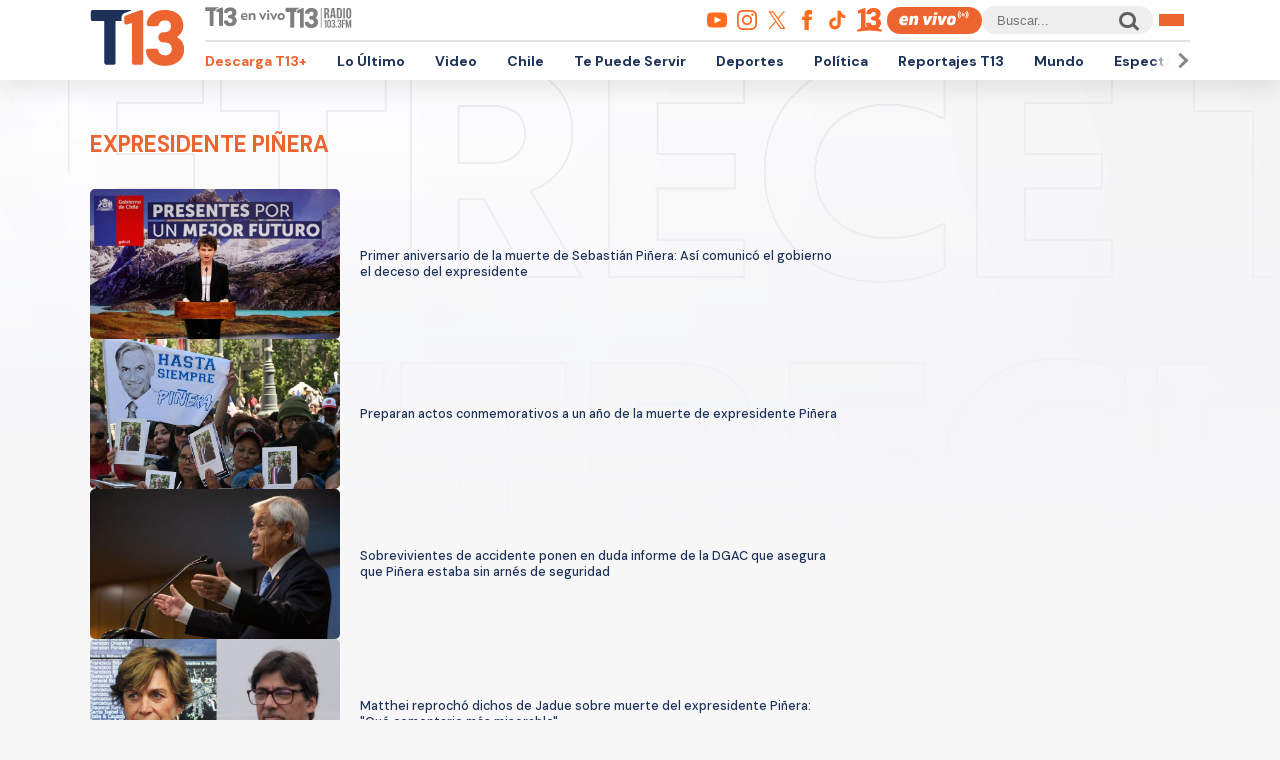

--- FILE ---
content_type: text/html; charset=UTF-8
request_url: https://www.t13.cl/etiqueta/expresidente-pinera
body_size: 77286
content:
<!DOCTYPE html>
<html lang="es" dir="ltr" prefix="content: http://purl.org/rss/1.0/modules/content/  dc: http://purl.org/dc/terms/  foaf: http://xmlns.com/foaf/0.1/  og: http://ogp.me/ns#  rdfs: http://www.w3.org/2000/01/rdf-schema#  schema: http://schema.org/  sioc: http://rdfs.org/sioc/ns#  sioct: http://rdfs.org/sioc/types#  skos: http://www.w3.org/2004/02/skos/core#  xsd: http://www.w3.org/2001/XMLSchema# ">
  <head>
    <meta charset="utf-8" />
<link rel="canonical" href="https://www.t13.cl/etiqueta/expresidente-pinera" />
<meta name="Generator" content="Drupal 9 (https://www.drupal.org)" />
<meta name="MobileOptimized" content="width" />
<meta name="HandheldFriendly" content="true" />
<meta name="viewport" content="width=device-width, initial-scale=1.0" />
<link rel="icon" href="https://s.t13.cl/sites/default/files/t13-2025.ico" type="image/vnd.microsoft.icon" />
<link rel="alternate" type="application/rss+xml" title="expresidente piñera" href="https://www.t13.cl/taxonomy/term/123878/feed" />

    <title>Todo sobre expresidente piñera | T13</title>

    <meta name="keywords" content="">
    <meta name="tags" content="">
    <meta name="author" content="T13">
    <meta name="channel_name" content="website">
    <meta name="page_description" content="Las últimas noticias, reportajes y coberturas de Chile y el mundo en T13.cl. Mantente informado con contenido confiable y actualizado sobre política, economía, tendencias y mucho más.">
    <meta name="page_title" content="Todo sobre expresidente piñera">
    <meta name="twitter:card" content="summary_large_image">
    <meta name="twitter:site" content="@T13">
    <meta name="twitter:creator" content="@T13">
    <meta name="twitter:title" content="Todo sobre expresidente piñera">
    <meta name="twitter:image" content="/themes/custom/t13_v1/images/t13-2025.jpg">
    <meta name="twitter:description" content="Las últimas noticias, reportajes y coberturas de Chile y el mundo en T13.cl. Mantente informado con contenido confiable y actualizado sobre política, economía, tendencias y mucho más.">
    <meta name="twitter:url" content="https://www.t13.cl/etiqueta/expresidente-pinera">
    <meta property="og:title" content="Todo sobre expresidente piñera">
    <meta property="og:type" content="website">
    <meta property="og:description" content="Las últimas noticias, reportajes y coberturas de Chile y el mundo en T13.cl. Mantente informado con contenido confiable y actualizado sobre política, economía, tendencias y mucho más.">
    <meta property="og:image" content="/themes/custom/t13_v1/images/t13-2025.jpg">
    <meta property="og:url" content="https://www.t13.cl/etiqueta/expresidente-pinera">
    <meta property="og:site_name" content="https://www.facebook.com/teletrece">
    <meta property="og:locale" content="es_LA">
    <meta property="fb:page_id" content="203381729743399">
    <meta property="fb:app_id" content="806136536516125" />
    <meta property="article:author" content="https://www.facebook.com/teletrece">
    <meta property="article:publisher" content="https://www.facebook.com/teletrece">

        
    <link rel="preconnect" href="https://sp1cluster.cxense.com">
    <link rel="preconnect" href="https://scomcluster.cxense.com">
    <link rel="preconnect" href="https://api.cxense.com">
    <link rel="preconnect" href="https://tpc.googlesyndication.com">
    <link rel="preconnect" href="https://www.google.com">
    <link rel="preconnect" href="https://googleads.g.doubleclick.net">
    <link rel="dns-prefetch" href="//fonts.googleapis.com">
    <link rel="preconnect" href="https://fonts.gstatic.com" crossorigin="">


    <script src="https://imasdk.googleapis.com/js/sdkloader/gpt_proxy.js"></script>


    <script>var cX=cX||{};cX.callQueue=cX.callQueue||[],cX.callQueue.push(["setSiteId","1132882043386718453"]),cX.callQueue.push(["cint","200"]),cX.callQueue.push(["sendPageViewEvent"]);var googletag=googletag||{};googletag.cmd=googletag.cmd||[],cX.callQueue.push(["invoke",function(){googletag.cmd.push((function(){googletag.pubads().setTargeting("CxSegments",cX.getUserSegmentIds({persistedQueryId:"92297dd7e90be54ad8e9da2466245e45ca8464e8"})),googletag.pubads().collapseEmptyDivs(),googletag.enableServices()}))}]), cX.callQueue.push(["invoke",()=>googletag.pubads().addEventListener("slotRenderEnded",event=>"dfp-x94"===event.slot.getSlotElementId()&&!event.isEmpty&&initializePrestitialMobile())]);const closePrestitial=()=>{try{configNotification._initFCM()}catch(e){}};</script>
    <script>const closeSticky = () => document.querySelector("#footer-sticky").style.display = 'none';</script>
    <script>const initializeSticky = () => document.querySelector("#footer-sticky").style.display = 'block';</script>
    <script>cX.callQueue.push(["invoke", () => googletag.pubads().addEventListener("slotRenderEnded", event => "footer-sticky-content" === event.slot.getSlotElementId() && !event.isEmpty && initializeSticky())])</script>
    <script>const initializePrestitialMobile=()=>{document.getElementById("t13-prestitial-mobile").classList.add("prestitial__wrapper--active"),document.getElementById("t13-prestitial-mobile").style.height =window.innerHeight+'px',document.getElementById("t13-prestitial-mobile-close-btn").addEventListener("click",()=>closePrestitialMobile())};</script>
    <script>const closePrestitialMobile=()=>{const prestitialMobileElement=document.getElementById("t13-prestitial-mobile");prestitialMobileElement.classList.remove("prestitial__wrapper--active"),document.getElementById("t13-prestitial-mobile").removeAttribute("style"),setTimeout(()=>prestitialMobileElement.remove(),2e3)};</script>

    <script type="text/javascript" src="https://www-storage.13.cl/t13/_libs/lazysizes/lazysizes.min.js" defer=""></script>
    <link rel="stylesheet" href="https://www-storage.13.cl/default/recursos/swiper/swiper-bundle.min.css">
    <script src="https://www-storage.13.cl/default/recursos/swiper/swiper-bundle.min.js"></script>
    <style>
      .prestitial__wrapper {
        position: relative;
        display: flex;
        align-items: center;
        justify-items: center;
        width: 100%;
        height: 0;
        text-align: center;
        overflow: hidden;
        transition: height 1.5s cubic-bezier(0, .31, .26, 1.13);
        max-height: 100vh;
        max-height: stretch;
        flex-direction: column;
        z-index: 100;
        background-color: #fff
      }

      .prestitial__wrapper>#dfp-x94 {
        position: initial !important;
        z-index: initial !important;
        width: initial !important;
        height: initial !important;
        top: initial !important;
        left: initial !important;
        margin: auto
      }

      .prestitial__wrapper.prestitial__wrapper--active {
        height: 100vh
      }

      .prestitial__close_button {
        position: sticky;
        color: #fff;
        font-family: Arial;
        background: #fb6900;
        border-radius: 50px;
        left: initial;
        display: flex;
        bottom: 10px;
        cursor: pointer;
        transition: all .5s;
        font-weight: 700;
        text-transform: uppercase;
        align-items: center;
        justify-content: center;
        padding: 9px 15px !important;
        line-height: 12px;
        margin: auto auto 0 auto;
        font-size: 14px;
        min-height: 15px;
        border: none
      }

      .prestitial__close_button::before {
        width: 14px;
        height: 14px;
        background: url([data-uri]) center center no-repeat;
        display: block;
        content: "";
        margin: auto 7px auto 0;
        background-size: cover
      }

      .prestitial__close_button::after {
        content: "Saltar Aviso"
      }

      .prestitial__close_button:hover {
        filter: brightness(1.1)
      }
    </style>
    <style>
      #footer-sticky {background: #333;position: fixed;bottom: 0;left: 0;width: 100%;text-align: center;padding: 5px 0;z-index: 99;display: none}
      #footer-sticky button {position: absolute;right: 10px;top: -25px;background: #333;border: none;color: #fff;font-family: Arial;font-weight: 700;height: 25px;width: 33px;text-align: center;border-radius: 5px 5px 0 0;line-height: 0}
    </style>
    <style>
      #dfp-in-banner {line-height: 0;}
    </style>

    
    
    <script type="application/json" data-drupal-selector="drupal-settings-json">{"path":{"baseUrl":"\/","scriptPath":null,"pathPrefix":"","currentPath":"taxonomy\/term\/123878","currentPathIsAdmin":false,"isFront":false,"currentLanguage":"es"},"pluralDelimiter":"\u0003","suppressDeprecationErrors":true,"ajaxPageState":{"libraries":"ads13\/ads-management,system\/base,views\/views.ajax,views\/views.module","theme":"t13_v1","theme_token":null},"ajaxTrustedUrl":[],"ads13config":{"network_id":"112372207","comscore_c3":"T13","content_id":"t13-term-123878","pageInfo":{"page_type":"taxonomy_term","data":{"page_vocabulary_id":"t13_etiquetas","page_term_id":"123878"}},"content_type":"landing"},"ads13key_value":{"sitio":"t13.cl","seccion":"expresidente-pinera"},"ads13version":"1","ads13debug":true,"views":{"ajax_path":"\/views\/ajax","ajaxViews":{"views_dom_id:37ae9202a33fa8e4acebed34ac962610cbf84b94fc226fb3e17ec38ea2cdf7f4":{"view_name":"taxonomy_term","view_display_id":"page_1","view_args":"123878","view_path":"\/taxonomy\/term\/123878","view_base_path":"taxonomy\/term\/%","view_dom_id":"37ae9202a33fa8e4acebed34ac962610cbf84b94fc226fb3e17ec38ea2cdf7f4","pager_element":0}}},"user":{"uid":0,"permissionsHash":"331898df0ec1a77ffd01a602f41020f16869d7997a88d38cc9b4e0e497c6a988"}}</script>
<script src="/core/assets/vendor/jquery/jquery.min.js?v=3.6.3"></script>
<script src="/core/misc/drupalSettingsLoader.js?v=9.5.3"></script>
<script src="https://imasdk.googleapis.com/js/sdkloader/gpt_proxy.js"></script>
<script src="/modules/custom/ads13/js/ads13.js?v=2.9" async></script>


    
    <link href="https://fonts.googleapis.com/css2?family=DM+Sans:ital,opsz,wght@0,9..40,100..1000;1,9..40,100..1000&display=swap" rel="stylesheet">
    <link rel="stylesheet" href="https://resources.13.cl/default/css/panels.css"/>
    <link rel="stylesheet" type="text/css" href="/themes/custom/t13_v1/css/estilos.css?a44">

    
    <!-- Google tag T13 GA4 -->
    <script async src="https://www.googletagmanager.com/gtag/js?id=G-BP36SEBPT7"></script>
    <script>
      window.dataLayer = window.dataLayer || [];
      function gtag(){dataLayer.push(arguments);}
      gtag('js', new Date());

      gtag('config', 'G-BP36SEBPT7');
    </script>
    
    <!-- Google tag RED13 GA4 -->
    <script async src="https://www.googletagmanager.com/gtag/js?id=G-2GSF5R83MB"></script>
    <script>
      window.dataLayer = window.dataLayer || [];
      function gtag(){dataLayer.push(arguments);}
      gtag('js', new Date());

      gtag('config', 'G-2GSF5R83MB');
    </script>
    
    <!-- Google tag UA-56296159-1 -->
    <script async src="https://www.googletagmanager.com/gtag/js?id=UA-56296159-1"></script>
    <script>
     window.dataLayer = window.dataLayer || [];
     function gtag(){dataLayer.push(arguments);}
    gtag('js', new Date());

    gtag('config', 'UA-56296159-1');
    </script>

        <!-- Begin Chartbeat Tag -->
    <script type='text/javascript'>
      (function() {
      /** CONFIGURATION START **/
      var _sf_async_config = window._sf_async_config = (window._sf_async_config || {});
      _sf_async_config.uid = 55317;
      _sf_async_config.domain = 't13.cl';
      _sf_async_config.useCanonical = true;
      _sf_async_config.useCanonicalDomain = true;
      _sf_async_config.sections = 'Etiquetas';
      _sf_async_config.authors = 'Tele 13';
      /** CONFIGURATION END **/
      function loadChartbeat() {
      var e = document.createElement('script');
      var n = document.getElementsByTagName('script')[0];
      e.type = 'text/javascript';
      e.async = true;
      e.src = '//static.chartbeat.com/js/chartbeat.js';
      n.parentNode.insertBefore(e, n);
      }
      loadChartbeat();
      })();
    </script>
    <!-- End Chartbeat Tag -->
   
  </head>
  <body id="t13-site-root">
    
        
  
    
        <div class="ads13" data-name="ITT" data-is-full-name="0" data-width="800" data-height="600" data-device="desktop" data-iterable="0" data-collapse="1"></div>
  

  
    
        <div class="ads13" data-name="footer" data-is-full-name="0" data-width="970, 728,1" data-height="90,1" data-device="desktop" data-iterable="0" data-collapse="0"></div>
  

<div id="ittmobile">
  <div class="ittmobile-content">
      <div class="ittmobile-cerrar">
          <img class="logo" src="https://www-storage.13.cl/default/logos/logos-13.svg" alt="">
          <div class="cerrar" onclick="javascript:ads13PrestitialTrigger(0);">
              <div>Saltar Aviso</div>
              <img class="icono-cerrar" src="https://www.13.cl/internet/plantillasDFP/images/btn_cerrar_2019.png" alt="">
          </div>
      </div>
      <div class="ittmobile-imagen">
        
  
    
        <div class="ads13" data-name="ITT" data-is-full-name="0" data-width="320" data-height="480" data-device="mobile" data-iterable="0" data-collapse="0"></div>
  
      </div>
  </div>
</div>


<header class="header-principal">
    <div class="menu row">
        <a href="https://www.t13.cl" class="logo"><img src="https://www-storage.13.cl/t13/assets/svg/logo-t13-2025.svg" alt="T13"></a>
        <div class="top">
            <div class="envivo">
                <a href="https://www.t13.cl/en-vivo"><img src="https://www-storage.13.cl/t13/_svg/t13-logos-t13envivo-2025.svg" alt="T13 En Vivo"></a>
                <a href="https://tele13radio.cl/"><img src="https://www-storage.13.cl/t13/_svg/t13-logos-t13radio-2025.svg" alt="T13 Radio"></a>
            </div>
            <div class="social">
                <div class="redes">
                    <a href="https://www.youtube.com/user/t13video"><img src="https://www-storage.13.cl/t13/assets/svg/logos-youtube.svg" alt="Youtube"></a>
                    <a href="https://www.instagram.com/teletrece"><img src="https://www-storage.13.cl/t13/assets/svg/logos-instagram.svg" alt="Instagram"></a>
                    <a href="https://x.com/T13"><img src="https://www-storage.13.cl/t13/assets/svg/logos-twitter.svg?v1" alt="X"></a>
                    <a href="https://www.facebook.com/teletrece"><img src="https://www-storage.13.cl/t13/assets/svg/logos-facebook.svg" alt="Facebook"></a>
                    <a href="https://www.tiktok.com/@teletrece"><img src="https://www-storage.13.cl/t13/assets/svg/logos-tiktok.svg" alt="TikTok"></a>
                    <a href="https://www.13.cl/"><img src="https://www-storage.13.cl/t13/assets/svg/logos-13.svg" alt="Canal 13"></a>

                </div>
                <a href="https://www.t13.cl/en-vivo" class="btn-envivo" rel="noopener" alt="T13 En Vivo"></a>
                <div class="buscador">
                    <label for=""></label>
                    <input type="text" name="" id="" placeholder="Buscar...">
                    <button class="btn-buscador"></button>
                </div>
                <button class="btn-menu">
                    <div></div>
                    <div></div>
                    <div></div>
                </button>
            </div>
        </div>
        <div class="bottom">
            <nav class="swiper swiper-container">
                <div class="swiper-pagination">
                    <div class="swiper-btn swiper-btn-prev btn-anterior swiper-button-disabled" role="button"></div>
                    <div class="swiper-btn swiper-btn-next btn-siguiente" role="button"></div>
                </div>
                
              <ul class="swiper-wrapper">
              <li class="swiper-slide">
        <a href="https://www.t13.cl/t13plus" title="T13+">Descarga T13+</a>
              </li>
          <li class="swiper-slide">
        <a href="/lo-ultimo" data-drupal-link-system-path="lo-ultimo">Lo Último</a>
              </li>
          <li class="swiper-slide">
        <a href="https://www.t13.cl/podcast">Video</a>
              </li>
          <li class="swiper-slide">
        <a href="/nacional" data-drupal-link-system-path="node/582124">Chile</a>
              </li>
          <li class="swiper-slide">
        <a href="/te-puede-servir" title="Te Puede Servir: servicios y bonos" data-drupal-link-system-path="node/582174">Te Puede Servir</a>
              </li>
          <li class="swiper-slide">
        <a href="https://www.t13.cl/deportes13">Deportes</a>
              </li>
          <li class="swiper-slide">
        <a href="/politica" data-drupal-link-system-path="node/582173">Política</a>
              </li>
          <li class="swiper-slide">
        <a href="/reportajest13">Reportajes T13</a>
              </li>
          <li class="swiper-slide">
        <a href="/mundo" data-drupal-link-system-path="node/582176">Mundo</a>
              </li>
          <li class="swiper-slide">
        <a href="/espectaculos" data-drupal-link-system-path="node/582183">Espectáculos</a>
              </li>
          <li class="swiper-slide">
        <a href="/emprendedores" data-drupal-link-system-path="node/728557">Emprendedores</a>
              </li>
          <li class="swiper-slide">
        <a href="/negocios" data-drupal-link-system-path="node/728555">Negocios</a>
              </li>
          <li class="swiper-slide">
        <a href="/tendencias" data-drupal-link-system-path="node/582175">Tendencias</a>
              </li>
          <li class="swiper-slide">
        <a href="https://www.t13.cl/brandedcontent">T13 Branded Content</a>
              </li>
        </ul>
  


                <span class="swiper-notification" aria-live="assertive" aria-atomic="true"></span>
                <span class="swiper-notification" aria-live="assertive" aria-atomic="true"></span>
            </nav>
        </div>
    </div>
    <div class="menu-full">
        <div class="btn-cerrar">x</div>
        <div class="top">
            <div class="row">
                <div class="seccion">
                    <div class="secciones">
                        <div class="titulo">Secciones</div>
                        
        <ul>
                <a href="/lo-ultimo" data-drupal-link-system-path="lo-ultimo">Lo Último</a>
                          <a href="/nacional" data-drupal-link-system-path="node/582124">Chile</a>
                          <a href="/deportes13" data-drupal-link-system-path="node/614769">Deportes13</a>
                          <a href="/elecciones-2025" title="Chile elige nuevo presidente y parlamento" data-drupal-link-system-path="node/719412">Elecciones 2025</a>
                          <a href="/emprendedores" data-drupal-link-system-path="node/728557">Emprendedores</a>
                          <a href="/politica" data-drupal-link-system-path="node/582173">Política</a>
                          <a href="/mundo" data-drupal-link-system-path="node/582176">Mundo</a>
                          <a href="/reportajest13">Reportajes T13</a>
                    </ul>
  


                    </div>
                    <div class="programas">
                        <div class="titulo">Programas</div>
                        
        <ul>
                <a href="/programas/t13-am" data-drupal-link-system-path="node/6212">T13 AM</a>
                          <a href="/programas/t13-tarde" data-drupal-link-system-path="node/6224">T13 Tarde</a>
                          <a href="/programas/t13-central" data-drupal-link-system-path="node/6225">T13 Central</a>
                          <a href="/programas/t13-noche" data-drupal-link-system-path="node/6226">T13 Noche</a>
                          <a href="/programas/mesa-central-tv" data-drupal-link-system-path="node/6227">Mesa Central</a>
                          <a href="/en-vivo" data-drupal-link-system-path="en-vivo">Programas T13 En Vivo</a>
                    </ul>
  


                    </div>
                </div>
                <div class="social">
                    <div class="cobertura">
                        <div class="titulo">Coberturas</div>
                        <a href="https://www.t13.cl/lo-ultimo"><img src="https://www-storage.13.cl/t13/resources/lo-ultimo/image/logo-lo-ultimo.png" alt="Lo Último"></a>
                    </div>
                    <div class="redes-sociales">
                        <ul>
                            <a href="https://www.youtube.com/user/t13video"><img src="https://www-storage.13.cl/t13/assets/svg/logos-youtube.svg" alt="Youtube"></a>
                            <a href="https://www.instagram.com/teletrece"><img src="https://www-storage.13.cl/t13/assets/svg/logos-instagram.svg" alt="Instagram"></a>
                            <a href="https://twitter.com/T13"><img src="https://www-storage.13.cl/t13/assets/svg/logos-twitter.svg?v1" alt="X"></a>
                            <a href="https://www.facebook.com/teletrece"><img src="https://www-storage.13.cl/t13/assets/svg/logos-facebook.svg" alt="Facebook"></a>
                            <a href="https://t.me/teletrece"><img src="https://www-storage.13.cl/t13/assets/svg/logos-telegram.svg" alt="Telegram"></a>
                            <a href="https://open.spotify.com/show/5J3AluRv9AXeCjPhI51JE6?si=K0NON9A-TYilrY32DSeKPA"><img src="https://www-storage.13.cl/t13/assets/svg/logos-spotify.svg" alt="Spotify"></a>
                            <a href="https://podcasts.google.com/?feed=aHR0cDovL3d3dy50MTMuY2wvZ29vZ2xlLWFzc2lzdGFuY2UvaW5kZXhfdjI"><img src="https://www-storage.13.cl/t13/assets/svg/logos-googlepodcast.svg" alt="Google Podcast"></a>
                            <a href="https://www.twitch.tv/t13envivo?lang=es"><img src="https://www-storage.13.cl/t13/assets/svg/logos-twitch1.svg" alt="Twitch"></a>
                            <a href="https://www.twitch.tv/t13envivo?lang=es"><img src="https://www-storage.13.cl/t13/assets/svg/logos-tiktok.svg" alt="TikTok"></a>
                        </ul>
                    </div>
                    <div class="buscador">
                        <button class="btn-buscador">
                            <img data-src="https://www-storage.13.cl/t13/assets/svg/search-solid-v1.svg" alt="Buscador" class="" src="https://www-storage.13.cl/t13/assets/svg/search-solid-v1.svg">
                        </button>
                        <label for=""></label>
                        <input type="text" name="" id="" placeholder="Buscar...">
        
                    </div>
                </div>
            </div>
        </div>
        <div class="bottom">
        <div class="row">
            <div class="especiales">
                <div class="titulo">Especiales</div>
                
        <ul>
                <a href="https://www.t13.cl/te-puede-servir" title="Te Puede Servir: servicios y bonos">Te Puede Servir</a>
                          <a href="/emprendedores" data-drupal-link-system-path="node/728557">Emprendedores</a>
                          <a href="/brandedcontent">T13 Branded Content</a>
                    </ul>
  


            </div>
            <div class="temas">
                <div class="titulo">Temas del día</div>
                <!-- esi - view/t13_v1_temasdeldia/default -->    
    
    

    
    
    

    
        
  <ul class="menu__bottom__trendings__list">

          <li class="menu__bottom__trendings__list__item"><a class="menu__bottom__trendings__list__item__link" href="/etiqueta/donald-trump">
     <div class="chip chip--gray">
         <span class="chip__text">donald trump</span>
     </div>
</a></li>
          <li class="menu__bottom__trendings__list__item"><a class="menu__bottom__trendings__list__item__link" href="/etiqueta/eeuu">
     <div class="chip chip--gray">
         <span class="chip__text">EEUU</span>
     </div>
</a></li>
          <li class="menu__bottom__trendings__list__item"><a class="menu__bottom__trendings__list__item__link" href="/etiqueta/incendios-forestales">
     <div class="chip chip--gray">
         <span class="chip__text">incendios forestales</span>
     </div>
</a></li>
          <li class="menu__bottom__trendings__list__item"><a class="menu__bottom__trendings__list__item__link" href="/etiqueta/socialismo-democratico">
     <div class="chip chip--gray">
         <span class="chip__text">socialismo democrático</span>
     </div>
</a></li>
          <li class="menu__bottom__trendings__list__item"><a class="menu__bottom__trendings__list__item__link" href="/etiqueta/colo-colo-0">
     <div class="chip chip--gray">
         <span class="chip__text">colo-colo</span>
     </div>
</a></li>
          <li class="menu__bottom__trendings__list__item"><a class="menu__bottom__trendings__list__item__link" href="/etiqueta/universidad-de-chile">
     <div class="chip chip--gray">
         <span class="chip__text">universidad de chile</span>
     </div>
</a></li>
          <li class="menu__bottom__trendings__list__item"><a class="menu__bottom__trendings__list__item__link" href="/etiqueta/rancagua">
     <div class="chip chip--gray">
         <span class="chip__text">rancagua</span>
     </div>
</a></li>
          <li class="menu__bottom__trendings__list__item"><a class="menu__bottom__trendings__list__item__link" href="/etiqueta/denuncia">
     <div class="chip chip--gray">
         <span class="chip__text">denuncia</span>
     </div>
</a></li>
          <li class="menu__bottom__trendings__list__item"><a class="menu__bottom__trendings__list__item__link" href="/etiqueta/incendio">
     <div class="chip chip--gray">
         <span class="chip__text">incendio</span>
     </div>
</a></li>
          <li class="menu__bottom__trendings__list__item"><a class="menu__bottom__trendings__list__item__link" href="/etiqueta/ice">
     <div class="chip chip--gray">
         <span class="chip__text">ice</span>
     </div>
</a></li>
    
  </ul>

          
    
    

    
    

    
    




            </div>
        </div>
        </div>
    </div>
</header>



  <div>
    
  
    
            
    
    

    
    
    

    
          
    
    

    
    

    
    




  
  
    
        <section class="comp-desktop-grilla-11 comp-mobile-grilla-2 buscador">
  <div class="row">
    <div class="header">
        <h1 class="comptitulo">expresidente piñera</h1>
    </div>
    <div class="content">
          <a title="Primer aniversario de la muerte de Sebastián Piñera: Así comunicó el gobierno el deceso del expresidente" href="https://www.t13.cl/noticia/nacional/aniversario-muerte-sebastian-pinera-asi-comunico-gobierno-6-2-2025" class="card">
                <figure class="imagen">
                    <img data-lazy="https://s.t13.cl/sites/default/files/styles/manualcrop_850x475/public/t13/field-imagen/2025-02/toha%20muerte%20pi%C3%B1era.jpg.jpeg?itok=rDqNOFHG">
                </figure>
                <div class="data">
                    <div class="titulo">Primer aniversario de la muerte de Sebastián Piñera: Así comunicó el gobierno el deceso del expresidente</div>
                </div>
</a>  <a title="Preparan actos conmemorativos a un año de la muerte de expresidente Piñera" href="https://www.t13.cl/videos/nacional/preparan-actos-conmemorativos-ano-muerte-expresidente-pinera-5-2-2025" class="card">
                <figure class="imagen">
                    <img data-lazy="https://s.t13.cl/sites/default/files/styles/manualcrop_850x475/public/t13/field-imagen/2025-02/AFP__20240209__34HZ7CF__v3__HighRes__ChilePoliticsPineraDeath.jpg.jpeg?itok=v0sbVnV2">
                </figure>
                <div class="data">
                    <div class="titulo">Preparan actos conmemorativos a un año de la muerte de expresidente Piñera</div>
                </div>
</a>  <a title="Sobrevivientes de accidente ponen en duda informe de la DGAC que asegura que Piñera estaba sin arnés de seguridad" href="https://www.t13.cl/noticia/ex-ante/sobrevientes-accidente-ponen-duda-informe-dgac-asegura-pinera-estaba-sin-arnes-7-12-2024" class="card">
                <figure class="imagen">
                    <img data-lazy="https://s.t13.cl/sites/default/files/styles/manualcrop_850x475/public/t13/field-imagen/2024-12/Pinera-768x432.jpg.jpeg?itok=nBh7fpPd">
                </figure>
                <div class="data">
                    <div class="titulo">Sobrevivientes de accidente ponen en duda informe de la DGAC que asegura que Piñera estaba sin arnés de seguridad</div>
                </div>
</a>  <a title="Matthei reprochó dichos de Jadue sobre muerte del expresidente Piñera: &quot;Qué comentario más miserable&quot;" href="https://www.t13.cl/noticia/politica/matthei-dichos-jadue-muerte-del-expresidente-pinera-comentario-miserable-9-5-2024" class="card">
                <figure class="imagen">
                    <img data-lazy="https://s.t13.cl/sites/default/files/styles/manualcrop_850x475/public/t13/field-imagen/2024-05/465634.jpg.jpeg?itok=hI3ys6Pg">
                </figure>
                <div class="data">
                    <div class="titulo">Matthei reprochó dichos de Jadue sobre muerte del expresidente Piñera: &quot;Qué comentario más miserable&quot;</div>
                </div>
</a>  <a title="RN lanzó nuevo eslogan tras muerte de expresidente Piñera: &quot;Construyamos tiempos mejores&quot;" href="https://www.t13.cl/noticia/politica/rn-lanzo-nuevo-eslogan-tras-muerte-expresidente-pinera-construyamos-tiempos-mej-12-3-2024" class="card">
                <figure class="imagen">
                    <img data-lazy="https://s.t13.cl/sites/default/files/styles/manualcrop_850x475/public/t13/field-imagen/2024-03/A_UNO_1485514_f6656%20%281%29.jpg.jpeg?itok=jJpzZixD">
                </figure>
                <div class="data">
                    <div class="titulo">RN lanzó nuevo eslogan tras muerte de expresidente Piñera: &quot;Construyamos tiempos mejores&quot;</div>
                </div>
</a>  <a title="Las condolencias de Irina Karamanos a Cecilia Morel el día del fallecimiento de Piñera" href="https://www.t13.cl/noticia/politica/ex-ante/confidencial-las-condolencias-irina-karamanos-cecilia-morel-dia-del-fallecimien-14-2-2024" class="card">
                <figure class="imagen">
                    <img data-lazy="https://s.t13.cl/sites/default/files/styles/manualcrop_850x475/public/t13/field-imagen/2024-02/PLANTILLAS%20FOTOS%20%2883%29.jpg.jpeg?itok=2Ytnkmp5">
                </figure>
                <div class="data">
                    <div class="titulo">Las condolencias de Irina Karamanos a Cecilia Morel el día del fallecimiento de Piñera</div>
                </div>
</a>  <a title="¿Le depositaba?: Negro Piñera se refirió al &quot;mito&quot; en torno a él y su hermano Sebastián" href="https://www.t13.cl/noticia/espectaculos/le-depositaba-negro-pinera-se-refirio-al-mito-torno-su-hermano-sebastian-13-2-2024" class="card">
                <figure class="imagen">
                    <img data-lazy="https://s.t13.cl/sites/default/files/styles/manualcrop_850x475/public/t13/field-imagen/2024-02/A_UNO_841083_02253.jpg.jpeg?itok=ukkxNS8W">
                </figure>
                <div class="data">
                    <div class="titulo">¿Le depositaba?: Negro Piñera se refirió al &quot;mito&quot; en torno a él y su hermano Sebastián</div>
                </div>
</a>  <a title="Helicóptero que pilotaba fallecido ex Presidente Piñera será reflotado este sábado" href="https://www.t13.cl/noticia/nacional/helicoptero-pilotaba-fallecido-ex-presidente-pinera-sera-reflotado-este-sabado-9-2-2024" class="card">
                <figure class="imagen">
                    <img data-lazy="https://s.t13.cl/sites/default/files/styles/manualcrop_850x475/public/t13/field-imagen/2024-02/AFP__20060115__Par559925__v1001__HighRes__ChileElectionPinera.jpg.jpeg?h=31857ea2&amp;itok=jh6yPKz4">
                </figure>
                <div class="data">
                    <div class="titulo">Helicóptero que pilotaba fallecido ex Presidente Piñera será reflotado este sábado</div>
                </div>
</a>  <a title="¿Qué dijo Ignacio Guerrero, amigo del expresidente Piñera y sobreviviente del fatal vuelo?" href="https://www.t13.cl/noticia/nacional/que-dijo-ignacio-guerrero-amigo-del-ex-presidente-pinera-sobreviviente-del-fatal-vuelo-9-2-2024" class="card">
                <figure class="imagen">
                    <img data-lazy="https://s.t13.cl/sites/default/files/styles/manualcrop_850x475/public/t13/field-imagen/2024-02/PLANTILLAS%20FOTOS%20%2870%29.jpg.jpeg?itok=KCEucKzO">
                </figure>
                <div class="data">
                    <div class="titulo">¿Qué dijo Ignacio Guerrero, amigo del expresidente Piñera y sobreviviente del fatal vuelo?</div>
                </div>
</a>  <a title="Ignacio Guerrero, sobreviviente del vuelo en que murió Piñera: “Siento rabia y culpa”" href="https://www.t13.cl/noticia/politica/ex-ante/ignacio-guerrero-sobreviviente-del-vuelo-murio-pinera-siento-rabia-culpa-9-2-2024" class="card">
                <figure class="imagen">
                    <img data-lazy="https://s.t13.cl/sites/default/files/styles/manualcrop_850x475/public/t13/field-imagen/2024-02/PLANTILLAS%20FOTOS%20%2869%29.jpg.jpeg?itok=oDhh_EVp">
                </figure>
                <div class="data">
                    <div class="titulo">Ignacio Guerrero, sobreviviente del vuelo en que murió Piñera: “Siento rabia y culpa”</div>
                </div>
</a>  <a title="Alcanzó a volar 90 segundos: Los nuevos hallazgos de la Fiscalía tras el accidente del expresidente Piñera" href="https://www.t13.cl/noticia/nacional/alcanzo-volar-90-segundos-nuevos-hallazgos-fiscalia-tras-accidente-del-ex-presi-9-2-2024" class="card">
                <figure class="imagen">
                    <img data-lazy="https://s.t13.cl/sites/default/files/styles/manualcrop_850x475/public/t13/field-imagen/2024-02/A_UNO_1536705_82311.jpg.jpeg?itok=0VBdESwz">
                </figure>
                <div class="data">
                    <div class="titulo">Alcanzó a volar 90 segundos: Los nuevos hallazgos de la Fiscalía tras el accidente del expresidente Piñera</div>
                </div>
</a>  <a title="Lo que hay tras el mea culpa que hizo Boric en la despedida de Piñera y su implicancia política" href="https://www.t13.cl/noticia/politica/ex-ante/lo-hay-tras-mea-culpa-hizo-boric-despedida-pinera-su-implicancia-politica-9-2-2024" class="card">
                <figure class="imagen">
                    <img data-lazy="https://s.t13.cl/sites/default/files/styles/manualcrop_850x475/public/t13/field-imagen/2024-02/Boric-discurso-Pinera-768x432.jpg.jpeg?itok=JSwJhint">
                </figure>
                <div class="data">
                    <div class="titulo">Lo que hay tras el mea culpa que hizo Boric en la despedida de Piñera y su implicancia política</div>
                </div>
</a>  <a title="Las Condes anunció iniciativa para renombrar avenida como &quot;Presidente Sebastián Piñera&quot;" href="https://www.t13.cl/noticia/nacional/las-condes-anuncio-iniciativa-para-renombrar-avenida-como-presidente-sebastian-pinera-8-2-2024" class="card">
                <figure class="imagen">
                    <img data-lazy="https://s.t13.cl/sites/default/files/styles/manualcrop_850x475/public/t13/field-imagen/2024-02/PLANTILLAS%20FOTOS%20%2865%29.jpg.jpeg?itok=lIgFDEp-">
                </figure>
                <div class="data">
                    <div class="titulo">Las Condes anunció iniciativa para renombrar avenida como &quot;Presidente Sebastián Piñera&quot;</div>
                </div>
</a>  <a title="El día más dramático que vivió Piñera en La Moneda" href="https://www.t13.cl/noticia/politica/ex-ante/el-dia-mas-dramatico-vivio-pinera-moneda-8-2-2024" class="card">
                <figure class="imagen">
                    <img data-lazy="https://s.t13.cl/sites/default/files/styles/manualcrop_850x475/public/t13/field-imagen/2024-02/Pinera-y-Martinez-2-768x432.jpg.jpeg?itok=ZnsyGUGI">
                </figure>
                <div class="data">
                    <div class="titulo">El día más dramático que vivió Piñera en La Moneda</div>
                </div>
</a>  <a title="Pablo Piñera, hermano de Sebastián: “Siempre fue un aventurero, un libertario”" href="https://www.t13.cl/noticia/politica/pablo-pinera-hermano-sebastian-siempre-fue-aventurero-libertario-7-2-2024" class="card">
                <figure class="imagen">
                    <img data-lazy="https://s.t13.cl/sites/default/files/styles/manualcrop_850x475/public/t13/field-imagen/2024-02/Aton_124080_54c88.jpg.jpeg?itok=og9_fax4">
                </figure>
                <div class="data">
                    <div class="titulo">Pablo Piñera, hermano de Sebastián: “Siempre fue un aventurero, un libertario”</div>
                </div>
</a>  <a title="Andrés Chadwick: funeral del ex Presidente Piñera fue &quot;una expresión de esa unidad que él siempre soñó&quot;" href="https://www.t13.cl/noticia/politica/diario-financiero/andres-chadwick-funeral-del-expresidente-pinera-fue-una-expresion-esa-unidad-si-7-2" class="card">
                <figure class="imagen">
                    <img data-lazy="https://s.t13.cl/sites/default/files/styles/manualcrop_850x475/public/t13/field-imagen/2024-02/Andres_Chadwick.png.jpeg?itok=MSOHMEM4">
                </figure>
                <div class="data">
                    <div class="titulo">Andrés Chadwick: funeral del ex Presidente Piñera fue &quot;una expresión de esa unidad que él siempre soñó&quot;</div>
                </div>
</a>  <a title="Blumel reveló que el Estallido fue lo más complejo en la vida política de Piñera" href="https://www.t13.cl/noticia/politica/blumel-revelo-estallido-fue-lo-mas-complejo-vida-politica-pinera-7-2-2024" class="card">
                <figure class="imagen">
                    <img data-lazy="https://s.t13.cl/sites/default/files/styles/manualcrop_850x475/public/t13/field-imagen/2024-02/Aton_871274_3a28c.jpg.jpeg?itok=3zN3lXLC">
                </figure>
                <div class="data">
                    <div class="titulo">Blumel reveló que el Estallido fue lo más complejo en la vida política de Piñera</div>
                </div>
</a>  <a title="Mañalich y el 18-O de Piñera: “Nunca logró, con satisfacción, entender qué realmente pasó”" href="https://www.t13.cl/noticia/politica/ex-ante/manalich-18-pinera-nunca-logro-satisfaccion-entender-realmente-paso-7-2-2024" class="card">
                <figure class="imagen">
                    <img data-lazy="https://s.t13.cl/sites/default/files/styles/manualcrop_850x475/public/t13/field-imagen/2024-02/Pinera-Manalich-e1707340321324-768x433.jpg.jpeg?itok=yvpXYrtd">
                </figure>
                <div class="data">
                    <div class="titulo">Mañalich y el 18-O de Piñera: “Nunca logró, con satisfacción, entender qué realmente pasó”</div>
                </div>
</a>  <a title="Exministro de Piñera: &quot;Es la versión más cercana que tenemos en Chile a un Leonardo Da Vinci&quot;" href="https://www.t13.cl/noticia/politica/pedro-pablo-errazuriz-recordo-ex-presidente-pinera-version-mas-cercana-leonardo-da-vinci-7-2-2024" class="card">
                <figure class="imagen">
                    <img data-lazy="https://s.t13.cl/sites/default/files/styles/manualcrop_850x475/public/t13/field-imagen/2024-02/PLANTILLAS%20FOTOS%20%2861%29.jpg.jpeg?itok=IEwhowxs">
                </figure>
                <div class="data">
                    <div class="titulo">Exministro de Piñera: &quot;Es la versión más cercana que tenemos en Chile a un Leonardo Da Vinci&quot;</div>
                </div>
</a>  <a title="Matthei y actuar del Gobierno por muerte de Piñera: “Una cosa es decir ahora que fue un demócrata y otra es cómo lo hicieron sufrir”" href="https://www.t13.cl/noticia/politica/matthei-actuar-del-gobierno-por-muerte-ex-presidente-pinera-7-2-2024" class="card">
                <figure class="imagen">
                    <img data-lazy="https://s.t13.cl/sites/default/files/styles/manualcrop_850x475/public/t13/field-imagen/2024-02/Aton_871058_338e3.jpg.jpeg?itok=roO9CBRC">
                </figure>
                <div class="data">
                    <div class="titulo">Matthei y actuar del Gobierno por muerte de Piñera: “Una cosa es decir ahora que fue un demócrata y otra es cómo lo hicieron sufrir”</div>
                </div>
</a>  <a title="Ignacio Guerrero: ¿Quién es el empresario que acompañaba al ex Presidente Piñera al momento del accidente? " href="https://www.t13.cl/noticia/nacional/ignacio-guerrero-quien-empresario-acompanaba-al-ex-presidente-pinera-al-momento-7-2-2024" class="card">
                <figure class="imagen">
                    <img data-lazy="https://s.t13.cl/sites/default/files/styles/manualcrop_850x475/public/t13/field-imagen/2024-02/PLANTILLAS%20FOTOS%20%2860%29.jpg.jpeg?itok=K7KndrUe">
                </figure>
                <div class="data">
                    <div class="titulo">Ignacio Guerrero: ¿Quién es el empresario que acompañaba al ex Presidente Piñera al momento del accidente? </div>
                </div>
</a>  <a title="SML entregó detalles de autopsia a Sebastián Piñera: &quot;Estuvimos más de cuatro horas&quot;" href="https://www.t13.cl/noticia/nacional/sml-entrego-detalles-autopsia-sebastian-pinera-estuvimos-mas-cuatro-horas-7-2-2024" class="card">
                <figure class="imagen">
                    <img data-lazy="https://s.t13.cl/sites/default/files/styles/manualcrop_850x475/public/t13/field-imagen/2024-02/A_UNO_1546430.jpg.jpeg?itok=QGCKos0M">
                </figure>
                <div class="data">
                    <div class="titulo">SML entregó detalles de autopsia a Sebastián Piñera: &quot;Estuvimos más de cuatro horas&quot;</div>
                </div>
</a>  <a title="Fiscalía confirmó autopsia al cuerpo del ex Presidente Piñera en SML de Valdivia" href="https://www.t13.cl/noticia/nacional/fiscalia-confirmo-autopsia-al-cuerpo-del-ex-presidente-pinera-sml-valdivia-6-2-2024" class="card">
                <figure class="imagen">
                    <img data-lazy="https://s.t13.cl/sites/default/files/styles/manualcrop_850x475/public/t13/field-imagen/2024-02/Aton_871116_85eb9.jpg.jpeg?itok=hNvRmIS_">
                </figure>
                <div class="data">
                    <div class="titulo">Fiscalía confirmó autopsia al cuerpo del ex Presidente Piñera en SML de Valdivia</div>
                </div>
</a>  <a title="Andrés Chadwick asume labor de coordinación para funeral de ex Presidente Piñera" href="https://www.t13.cl/noticia/politica/andres-chadwick-asume-labor-coordinacion-para-funeral-ex-presidente-pinera-6-2-2024" class="card">
                <figure class="imagen">
                    <img data-lazy="https://s.t13.cl/sites/default/files/styles/manualcrop_850x475/public/t13/field-imagen/2024-02/Aton_365119_a4c9e.jpg.jpeg?itok=Nxg5wC52">
                </figure>
                <div class="data">
                    <div class="titulo">Andrés Chadwick asume labor de coordinación para funeral de ex Presidente Piñera</div>
                </div>
</a>  <a title="Ex Presidente Lagos por muerte de Sebastián Piñera: &quot;Trabajó por el fortalecimiento del diálogo y la búsqueda de acuerdos&quot;" href="https://www.t13.cl/noticia/politica/ex-presidente-lagos-por-muerte-sebastian-pinera-trabajo-por-fortalecimiento-del-6-2-2024" class="card">
                <figure class="imagen">
                    <img data-lazy="https://s.t13.cl/sites/default/files/styles/manualcrop_850x475/public/t13/field-imagen/2024-02/A_UNO_881965_67804%20%281%29.jpg.jpeg?itok=i8kzq2_Q">
                </figure>
                <div class="data">
                    <div class="titulo">Ex Presidente Lagos por muerte de Sebastián Piñera: &quot;Trabajó por el fortalecimiento del diálogo y la búsqueda de acuerdos&quot;</div>
                </div>
</a>  <a title="Evelyn Matthei y muerte de ex Presidente Piñera: “Se nos va un líder formidable, un hombre muy extraordinario”" href="https://www.t13.cl/noticia/politica/evelyn-matthei-muerte-ex-presidente-pinera-se-nos-va-lider-formidable-hombre-mu-6-2-2024" class="card">
                <figure class="imagen">
                    <img data-lazy="https://s.t13.cl/sites/default/files/styles/manualcrop_850x475/public/t13/field-imagen/2024-02/Aton_871038.jpg.jpeg?itok=AsmF0VsR">
                </figure>
                <div class="data">
                    <div class="titulo">Evelyn Matthei y muerte de ex Presidente Piñera: “Se nos va un líder formidable, un hombre muy extraordinario”</div>
                </div>
</a>  <a title="Las 48 horas finales del ex Presidente Piñera: El diálogo con Boric y su visita al Parque Tantauco" href="https://www.t13.cl/noticia/politica/ex-ante/las-48-horas-finales-del-ex-presidente-pinera-dialogo-boric-su-visita-al-parque-6-2-2024" class="card">
                <figure class="imagen">
                    <img data-lazy="https://s.t13.cl/sites/default/files/styles/manualcrop_850x475/public/t13/field-imagen/2024-02/PLANTILLAS%20FOTOS%20%2859%29.jpg.jpeg?itok=J9Cp2SEb">
                </figure>
                <div class="data">
                    <div class="titulo">Las 48 horas finales del ex Presidente Piñera: El diálogo con Boric y su visita al Parque Tantauco</div>
                </div>
</a>  <a title="Ex Presidente Frei por muerte de Sebastián Piñera: &quot;Se va un líder que marcó un capítulo importante de los últimos 30 años&quot;" href="https://www.t13.cl/noticia/politica/ex-presidente-frei-por-muerte-sebastian-pinera-se-va-lider-marco-capitulo-6-2-2024" class="card">
                <figure class="imagen">
                    <img data-lazy="https://s.t13.cl/sites/default/files/styles/manualcrop_850x475/public/t13/field-imagen/2024-02/A_UNO_969519_7a2d4.jpg.jpeg?itok=34oTYjO4">
                </figure>
                <div class="data">
                    <div class="titulo">Ex Presidente Frei por muerte de Sebastián Piñera: &quot;Se va un líder que marcó un capítulo importante de los últimos 30 años&quot;</div>
                </div>
</a>  <a title="“Tenemos un país maravilloso, cuidemos nuestra democracia”: La última entrevista del ex Presidente Piñera con Canal 13" href="https://www.t13.cl/noticia/politica/la-ultima-entrevista-ex-presidente-pinera-canal-13-6-2-2024" class="card">
                <figure class="imagen">
                    <img data-lazy="https://s.t13.cl/sites/default/files/styles/manualcrop_850x475/public/t13/field-imagen/2024-02/PLANTILLAS%20FOTOS%20%2858%29.jpg.jpeg?itok=zKHH3w9Q">
                </figure>
                <div class="data">
                    <div class="titulo">“Tenemos un país maravilloso, cuidemos nuestra democracia”: La última entrevista del ex Presidente Piñera con Canal 13</div>
                </div>
</a>  <a title="Los últimos momentos de Piñera y los detalles de la tragedia" href="https://www.t13.cl/noticia/politica/ex-ante/las-ultimos-momentos-pinera-detalles-tragedia-6-2-2024" class="card">
                <figure class="imagen">
                    <img data-lazy="https://s.t13.cl/sites/default/files/styles/manualcrop_850x475/public/t13/field-imagen/2024-02/A_UNO_1129266-768x512.jpg.jpeg?itok=fac1KyFX">
                </figure>
                <div class="data">
                    <div class="titulo">Los últimos momentos de Piñera y los detalles de la tragedia</div>
                </div>
</a>  <a title="Muerte de ex Presidente Piñera: ¿Cómo es un funeral de Estado y qué dicen los protocolos?" href="https://www.t13.cl/noticia/politica/muerte-expresidente-pinera-como-funeral-estado-dicen-protocolos-6-2-2024" class="card">
                <figure class="imagen">
                    <img data-lazy="https://s.t13.cl/sites/default/files/styles/manualcrop_850x475/public/t13/field-imagen/2024-02/PLANTILLAS%20FOTOS%20%2857%29.jpg.jpeg?itok=sLXLRRUD">
                </figure>
                <div class="data">
                    <div class="titulo">Muerte de ex Presidente Piñera: ¿Cómo es un funeral de Estado y qué dicen los protocolos?</div>
                </div>
</a>  <a title="¿Qué dijeron la Armada y la DGAC por el accidente que culminó en la muerte del expresidente Piñera?" href="https://www.t13.cl/noticia/nacional/que-dijeron-armada-dgac-por-accidente-culmino-muerte-del-expresidente-pinera-6-2-2024" class="card">
                <figure class="imagen">
                    <img data-lazy="https://s.t13.cl/sites/default/files/styles/manualcrop_850x475/public/t13/field-imagen/2024-02/A_UNO_1418470_13f62.jpg.jpeg?itok=geGWv66d">
                </figure>
                <div class="data">
                    <div class="titulo">¿Qué dijeron la Armada y la DGAC por el accidente que culminó en la muerte del expresidente Piñera?</div>
                </div>
</a>  <a title="Muere expresidente Sebastián Piñera en accidente aéreo en Lago Ranco" href="https://www.t13.cl/noticia/nacional/muere-ex-presidente-sebastian-pinera-accidente-aereo-lago-ranco" class="card">
                <figure class="imagen">
                    <img data-lazy="https://s.t13.cl/sites/default/files/styles/manualcrop_850x475/public/t13/field-imagen/2024-02/A_UNO_1293085_fc304.jpg.jpeg?itok=8a8Kmm0H">
                </figure>
                <div class="data">
                    <div class="titulo">Muere expresidente Sebastián Piñera en accidente aéreo en Lago Ranco</div>
                </div>
</a>  <a title="Expresidente Piñera por retiro de Ricardo Lagos de la vida pública: &quot;Ha sido un gran estadista y un valioso aporte para Chile&quot;" href="https://www.t13.cl/noticia/politica/expresidente-pinera-por-retiro-ricardo-lagos-vida-publica-ha-sido-gran-estadist-30-1-2024" class="card">
                <figure class="imagen">
                    <img data-lazy="https://s.t13.cl/sites/default/files/styles/manualcrop_850x475/public/t13/field-imagen/2024-01/A_UNO_881965_67804.jpg.jpeg?itok=kKymKS7U">
                </figure>
                <div class="data">
                    <div class="titulo">Expresidente Piñera por retiro de Ricardo Lagos de la vida pública: &quot;Ha sido un gran estadista y un valioso aporte para Chile&quot;</div>
                </div>
</a>  <a title="Tohá en interpelación: &quot;El año que más alta migración irregular hubo fue dentro del gobierno del Presidente Piñera&quot;" href="https://www.t13.cl/noticia/politica/toha-interpelacion-ano-mas-alta-migracion-irregular-gobierno-pinera-16-5-2023" class="card">
                <figure class="imagen">
                    <img data-lazy="https://s.t13.cl/sites/default/files/styles/manualcrop_850x475/public/t13/field-imagen/2023-05/A_UNO_1462973_c2517.jpg.jpeg?itok=Im5B9chM">
                </figure>
                <div class="data">
                    <div class="titulo">Tohá en interpelación: &quot;El año que más alta migración irregular hubo fue dentro del gobierno del Presidente Piñera&quot;</div>
                </div>
</a>  <a title="Piñera en Comisión de Desafíos Futuros: &quot;El mundo no está avanzando en la dirección correcta&quot;" href="https://www.t13.cl/noticia/politica/pinera-comision-desafios-futuros-mundo-no-esta-avanzando-direccion-correcta" class="card">
                <figure class="imagen">
                    <img data-lazy="https://s.t13.cl/sites/default/files/styles/manualcrop_850x475/public/t13/field-imagen/2022-12/1671746124-auno142249379161.jpg.jpeg?itok=qoBK8VtC">
                </figure>
                <div class="data">
                    <div class="titulo">Piñera en Comisión de Desafíos Futuros: &quot;El mundo no está avanzando en la dirección correcta&quot;</div>
                </div>
</a>  <a title="Expresidente Piñera: &quot;Chile tiene problemas de seguridad gigantescos, vive con temor&quot;" href="https://www.t13.cl/noticia/politica/expresidente-pinera-chile-tiene-problemas-seguridad-gigantescosvivecontemor" class="card">
                <figure class="imagen">
                    <img data-lazy="https://s.t13.cl/sites/default/files/styles/manualcrop_850x475/public/t13/field-imagen/2022-12/1671743406-auno14184676ed55.jpg.jpeg?itok=yjNKmtpU">
                </figure>
                <div class="data">
                    <div class="titulo">Expresidente Piñera: &quot;Chile tiene problemas de seguridad gigantescos, vive con temor&quot;</div>
                </div>
</a>  <a title="Piñera descarta interés de tercer mandato presidencial: &quot;No estoy en ningún ánimo de ser candidato&quot;" href="https://www.t13.cl/noticia/nacional/sebastian-pinera-descarta-tercer-mandato-presidencial-14-09-2022" class="card">
                <figure class="imagen">
                    <img data-lazy="https://s.t13.cl/sites/default/files/styles/manualcrop_850x475/public/t13/field-imagen/2022-09/1663194541-auno1329965.jpg.jpeg?itok=7oVeHrtD">
                </figure>
                <div class="data">
                    <div class="titulo">Piñera descarta interés de tercer mandato presidencial: &quot;No estoy en ningún ánimo de ser candidato&quot;</div>
                </div>
</a>  <a title="&quot;Le pediría más prudencia&quot;: Piñera por críticas de Tohá por herencia de seguridad &quot;descontrolada&quot;" href="https://www.t13.cl/noticia/politica/sebastian-pinera-responde-criticas-carolina-toha-herencia-seguridad-descontrolada-14-09-2022" class="card">
                <figure class="imagen">
                    <img data-lazy="https://s.t13.cl/sites/default/files/styles/manualcrop_850x475/public/t13/field-imagen/2022-09/1663193156-le-pedira-ms-prudencia-piera-por-crticas-de-toh-por-herencia-de-seguridad-descontrolada.jpg.jpeg?itok=1IKWaGdg">
                </figure>
                <div class="data">
                    <div class="titulo">&quot;Le pediría más prudencia&quot;: Piñera por críticas de Tohá por herencia de seguridad &quot;descontrolada&quot;</div>
                </div>
</a>
            </div>
    <div class="sidebar">
      <div class="sticky">
        
  
    
        <div class="ads13" data-name="halfpage" data-is-full-name="0" data-width="120, 125, 160, 250, 300" data-height="100, 125, 250, 300, 600" data-device="desktop" data-iterable="1" data-collapse="0"></div>
  
      </div>
    </div>
    
  </div>
</section>


  
  
    
        
            <div><style>
* {box-sizing: border-box;}
section.banner.banner-top [data-name="leaderboard"] {min-height:90px;}
mark {background-color: #ff5b22;color: white;font-style: initial;}
.seccion-custom [class*="comp-"] .sidebar {position: relative;}
.seccion-categoria-default .bienvenida .logo h1 {opacity: initial;}
main.seccion-home [class*="comp-"] {position:relative;}
#footer-sticky{display:none;}
img{max-width:100%;}
.articulo-masnoticias {margin: 50px 0;}
.articulo-masnoticias.comp-desktop-grilla-4 .header {text-align: center;width: 100%;justify-content: center;}
.comp-mobile-grilla-4 .card:first-child {position: relative;}
#prestitial-wrapper:not(.prestitial-wrapper--enabled) {height: 0!important;}

.comp-destacados.portal-destacados .header {display: none;}
.comp-destacados #mediumrectangule-1 {max-height: 250px;overflow: hidden;}

@media (min-width: 760px){
.comp-desktop-grilla-8 .sidebar {min-width: 300px;}
.comp-desktop-grilla-8 .sidebar > a img {width: 300px;}
.articulo-detalle-content .cuerpo-content {max-width: 655px;}
}
.article-advertencias {background: #f1f1f1;padding: 15px;margin-bottom: 15px;line-height: 1.6em;font-size: 18px;}
.articulo-detalle-content .media span {position: absolute;bottom: 0;right: 0;background-color: rgba(0, 0, 0, .3);color: hsla(0, 0%, 100%, .8);font-size: 12px;z-index: 3;padding: 5px 10px;-webkit-backdrop-filter: blur(4px);backdrop-filter: blur(4px);line-height: 1.2;}
img[src*="counter.theconversation.com"] {max-width: 1px;max-height: 1px;}

.t13-site__header .header-section-top .header-networks__logo--gray {
    width: auto;
    height: 19px;
    filter: brightness(0);
    opacity: .4;
}

.pub {text-align: center;}
.comp-desktop-grilla-2 .card .data { border-radius: 0;width: 100%;box-sizing: border-box;}

.articulo-detalle-content .embed {text-align: center;align-items: center;justify-content: center;padding: 20px 0;}
.articulo-detalle-content .embed iframe {width: 100%;margin: auto;box-shadow: 0px 10px 28px rgb(0 0 0 / 10%);border:none;}
.articulo-detalle-content .embed  iframe[src*="instagram.com"] {width: 100%;margin: auto!important;box-shadow: 0px 10px 28px rgb(0 0 0 / 10%)!important;}
.articulo-detalle-content .embed .twitter-tweet {margin: auto;}

[class*="comp-"] .auspiciador img {max-height: 40px;}
[class*="comp-"] .auspiciador { text-align: center;gap: 10px; display: flex;flex-direction: column;}

#typeform-embed, .typeform-embed,
#typeform-embed iframe{min-height: 790px;max-width: 450px;margin: 0 auto 60px;}



.mf-breaking-news .mf-breaking-news__container {max-width: 1160px;}
.mf-breaking-news .mf-breaking-news__container .mf-breaking-news__text {background-color: #ff5c08;}
.mf-breaking-news {background: linear-gradient(90deg, #fd7a0e 50%, #ff5c08 0);}
.mf-breaking-news .mf-breaking-news__container .mf-breaking-news__label {background-color: #fc7a0e;}
.mf-breaking-news .mf-breaking-news__container .mf-breaking-news__label:after {background: #f9790e;}
.mf-breaking-news .mf-breaking-news__container .mf-breaking-news__label:before {border: 5px solid #ffa153;}
.mf-breaking-news .mf-breaking-news__container .mf-breaking-news__label:before {border: 5px solid #ffa153;}


@media (max-width: 767px) {
    .articulo-detalle-content, .articulo-detalle .cuerpo {display: block;width:100%;}
}

.ittmobile-imagen{overflow:hidden;max-width:320px;}
.comp-destacados .content > .card .titulo {font-weight: bold;}
.btn-content {display: flex;column-gap: 10px;}
#t13-envivo-seccion .btn13-asu {cursor: pointer;font-size: 16px; padding: 2px 22px;border: 1px solid #ff6c1c;border-radius: 50px;display: flex;align-items: center;}
.articulo-detalle .oscuro .advertencias {background: #323242;border: 1px solid #585858;border-radius: 10px;}
</style>
<script>


/* Banner Lo Ultimo en Notas */
    var bannerloultimo = document.querySelectorAll("#lo-ultimo-banner-nota");

            if(bannerloultimo.length > 0){
        bannerloultimo[0].addEventListener("click", function(){
            event.preventDefault();
            gtag('event', 'Banner Lo Ultimo', {
                'event_category': window.location.pathname,
                'event_label': "Banner Lo Ultimo",
                'value': '0',
                'send_to': 'G-BP36SEBPT7',
                'event_callback': function() {
                    document.location.href = bannerloultimo[0].getAttribute("href");
                }
            });
        });
                }


var url = new URL(window.location.href);
if(url.searchParams.get("noads") == '1'){
    var estilos = document.createElement("style");
    estilos.innerHTML = '.ads13{height:0;overflow:hidden;visibility:hidden;}';
    document.body.appendChild(estilos);
}


        var docViewBottom = screen.height*0.6;
        var fadeIndex = 0;
        var fades = document.querySelectorAll('.data-fade');
        var cifras = document.querySelectorAll('[data-cifra]');
        var posY = 0;
        scrollMove(posY);
        window.addEventListener("scroll", function(){
            posY = window.pageYOffset;
            scrollMove(posY);
        });

        function scrollMove(posY){
            // Fadeload
            if(fades.length > 0){
                fadeCheck(posY);
            }

            // Cifras
            if(cifras.length > 0){
                cifrasCheck(posY);
            }

        }

        function fadeCheck(offset){
            fades.forEach((element) => {
                var docViewBottom = offset; 
                var elemTop = element.offsetTop;
                var elemBottom = elemTop - window.innerHeight - 50;

                if ((element.getBoundingClientRect().top) - window.innerHeight < 95) {
                    element.classList.add("data-fade-ok");
                    element.classList.remove("data-fade");
                    fades = document.querySelectorAll('.data-fade');
                }else{
                }
            });
        };
        
        setTimeout(() => {

            /* Twitter 
            window.twttr=(function(d,s,id){var js,fjs=d.getElementsByTagName(s)[0],t=window.twttr||{};if (d.getElementById(id)) return t;js=d.createElement(s);js.id=id;js.src="https://platform.twitter.com/widgets.js";fjs.parentNode.insertBefore(js,fjs);t._e=[];t.ready=function(f){t._e.push(f);};return t;}(document,"script","twitter-wjs"));
            !function(d,s,id){var js,fjs=d.getElementsByTagName(s)[0],p=/^http:/.test(d.location)?'http':'https';if(!d.getElementById(id)){js=d.createElement(s);js.id=id;js.src=p+'://platform.twitter.com/widgets.js';fjs.parentNode.insertBefore(js,fjs);}}(document, 'script', 'twitter-wjs');
            */

            const params = new URLSearchParams(window.location.search);
            if(!params.has('tv')){
                        // Ads
                        try {
                                    ads13Load();
                        } catch (error) {
                                    console.error(error);
                        }
            }

            lazyCheck();

        }, 1500);



        setTimeout(() => {

            // Scripts Retardados
            lazyScriptCheck();

if(document.querySelectorAll(".article-component__video--mdstrm").length > 0){
document.querySelectorAll(".article-component__video--mdstrm").forEach(elem => {
    var showVideo = elem.getAttribute("data-video");
    var showImagen = elem.getAttribute("data-imagen");
    if(showVideo != null){
    if(showVideo.includes("rudo")){
        var map = { "pre": "", "post": "", "mid": {"tag": 0 }, "over": { "tag": 0 } };
          const isMobile = window.innerWidth <= 767 ? true : false;
          const slot = isMobile ? 'm.t13.cl' : 't13.cl';
          const sizeAds = isMobile ? '512x288' : '656x368';
          var videoURL = showVideo;
          var articuloImagen = showImagen;
          var idPos_i = videoURL.lastIndexOf("/");
          var idPos_f = videoURL.length;
          var videoId = videoURL.substr(idPos_i + 1, (idPos_f - (idPos_i + 1)));
          var description_url = encodeURIComponent(window.location.href);
          var markers = [];
          var autoplay = true == true ? '?volume=0&autostart=1': '?volume=0&autostart=0';
          var dfp_cust_params = "";
          var dfp_adunit = slot + '/' +'programas';
          if(typeof dfp_adunit === "undefined"){
              dfp_adunit = "t13.cl";
          }	
          var dfp_base ="https://pubads.g.doubleclick.net/gampad/ads?iu=/112372207/";
          // Preroll
          map.pre = dfp_base + dfp_adunit + "/preroll&description_url=" + description_url + "&env=vp&impl=s&correlator=&tfcd=0&npa=0&gdfp_req=1&output=vast&sz="+ sizeAds +"&unviewed_position_start=1" + dfp_cust_params;
          // Postroll
          map.post = dfp_base + dfp_adunit + "/postroll&description_url=" + description_url + "&env=vp&impl=s&correlator=&tfcd=0&npa=0&gdfp_req=1&output=vast&sz="+ sizeAds +"&unviewed_position_start=1" + dfp_cust_params;
          // URL del iframe   btoa(articuloImagen)  +
          var iframe = '<iframe title="Señal En Vivo" id="vrudo" class="vrudo lazyload" src="https://rudo.video/vod/' + videoId + '/skin/simple/13/' + autoplay +' &tag=' + btoa(JSON.stringify(map)) +'" width="600" height="338" allowscriptaccess="always" allowfullscreen="true" webkitallowfullscreen="true" frameborder="0" scrolling="no" allow="autoplay; fullscreen" ></iframe>';
         elem.innerHTML = iframe;
    }
}
});
}



        }, 3500);




        /* Lazy */
        var lazyIndex = 0;
        var lazys = document.querySelectorAll('[data-lazy]');
        lazyCheck();
        window.addEventListener("scroll", function(){
            lazys = document.querySelectorAll('[data-lazy]');
            if(lazys.length > 0){
                lazyCheck();
            }
        });
        function lazyCheck(){
            lazys.forEach((element) => {
                var elemBottom = element.getBoundingClientRect().top - window.innerHeight - 50;
                if (elemBottom < 0) {
                    var srcLazy = element.getAttribute("data-lazy");
                    element.setAttribute("src", srcLazy);
                    element.removeAttribute("data-lazy");
                    element.setAttribute("data-lazy-ok","");
                    lazys = document.querySelectorAll('[data-lazy]');
                }
            });
        };

        function lazyScriptCheck(){
            var dataLazyScript = document.querySelectorAll("[data-lazy-script]");
            if(dataLazyScript.length > 0){
                dataLazyScript.forEach((element) => {
                    var script = element.getAttribute("data-lazy-script");
                    element.setAttribute("src",script);
                    element.removeAttribute("data-lazy-script");
                });
            }
        }

if(document.querySelectorAll(".emprendedores-destacado-principal__live__right__player").length > 0){
    var vid = document.querySelector(".emprendedores-destacado-principal__live__right__player").innerText;
    document.querySelector(".emprendedores-destacado-principal__live__right__player").innerHTML = '<iframe width="560" height="315" src="https://www.youtube.com/embed/'+vid+'" title="YouTube video player" frameborder="0" allow="accelerometer; autoplay; clipboard-write; encrypted-media; gyroscope; picture-in-picture; web-share" allowfullscreen></iframe>'
}


</script>




</div>
      
  
  </div>




            <div><style>
#portal-footer {padding: 50px 0;border-top: 2px solid #3C3956;font-weight: 300;font-size: 0.9em;background: #252336;color:white;font-family: Roboto, Arial;}
#portal-footer .row{max-width: 1100px;    margin: auto;    padding: 0 30px;}
#portal-footer .logo-13 img {width: 86px;height: auto;filter: brightness(0) invert(1);}
#portal-footer .row {grid-template-columns: auto auto auto auto auto;display: grid;grid-gap: 30px;}
#portal-footer .cierre {grid-column: 1/-1;text-align: center;}
#portal-footer .iab img {width: 75px;height: auto;margin: 0 0 0 auto;}
#portal-footer .label {font-family: Roboto, Arial;font-size: 1em;text-align:left;}
#portal-footer .label::before {display: none;}
#portal-footer .label::after {content: "";display: block;width: 25px;background: white;margin: 7px 0 0 0;height: 1px;}
#portal-footer .label {display: block;margin-bottom: 20px;font-weight: 600;}
#portal-footer ul {list-style: none;margin: 0;padding: 0;}
#portal-footer a {font-weight: 100;color:white;text-decoration:none;}
#portal-footer li {margin-bottom: 3px;}
#portal-footer .siguenos a {margin-right: 8px;filter: brightness(0) invert(1);}
#portal-footer .secciones .label {color: #0096ff;}
#portal-footer .corporativo .label {color: #ff8c00;}
#portal-footer .siguenos .label {color: #ff4500;}
@media (max-width: 759px) {
    #portal-footer .row {grid-template-columns: 100%;}
    #portal-footer a {font-size: 1.2em;padding: 5px 0;display: block;}
    #portal-footer .siguenos a {display: inline-block;padding: 10px;margin: 0;}
    #portal-footer {text-align: center;}
    #portal-footer .label {text-align: center;}
    #portal-footer .label::after {margin: 7px auto 0;}
}
</style>

<footer id="portal-footer" class="oscuro">
  <div class="row">
    <div class="logo-13"><img alt="El 13"  data-lazy="https://www-storage.13.cl/default/logos/logos-13.svg" width="86" height="70"/></div>
    <div class="secciones">
        <div class="label">El 13</div>
        <ul>
            <li><a href="https://www.13.cl/">Portada</a></li>
            <li><a href="https://www.13.cl/programas">Programas</a></li>
            <li><a href="https://www.13.cl/programacion">Programación</a></li>
            <li><a href="https://www.13.cl/capitulos">Capítulos</a></li>
            <li><a href="https://www.13.cl/concursos">Bases de Concursos</a></li>
            <li><a href="https://www.13go.cl/">13Go</a></li>
        </ul>
    </div>
    <div class="corporativo">
        <div class="label">Corporativo</div>
        <ul>
            <li><a href="https://www.13.cl/corporativo/">Quiénes Somos</a></li>
            <li><a href="https://www.13.cl/comercial">Área Comercial</a></li>
            <li><a href="https://www.13.cl/comercial">Políticas Comerciales</a></li>
           <!-- <li><a href="https://www.13.cl/proveedores">Proveedores</a></li> -->
           <!--  <li><a href="https://canaltrece.trabajando.com/index.cfm">Trabaja con nosotros</a></li>-->
            <li><a href="https://www.13.cl/corporativo/mediciones-de-campo-electromagnetico-de-estaciones-transmisoras">Mediciones de antenas</a></li>
            <li><a href="https://forms.gle/scnKwqC1LREVfwuh7">Denuncias Compliance</a></li>
        </ul>
    </div>
    <div class="siguenos">
        <div class="label">SÍGUENOS</div>
        <a href="https://www.instagram.com/canal13cl" target="_blank" rel="noopener" title="Instagram"><img width="20" height="20" alt="Instagram" src="https://www-storage.13.cl/default/logos/logos-instagram.svg"></a>
        <a href="https://twitter.com/canal13" target="_blank" rel="noopener" title="Twitter"><img width="20" height="20" alt="Twitter" src="https://www-storage.13.cl/default/logos/logos-twitter.svg"></a>
        <a href="https://www.facebook.com/el13CL" target="_blank" rel="noopener" title="Facebook"><img width="20" height="20" alt="Facebook" src="https://www-storage.13.cl/default/logos/logos-facebook.svg"></a>
        <a href="https://youtube.com/@el13chile" target="_blank" rel="noopener" title="Youtube"><img width="20" height="20" alt="Youtube" data-lazy="https://www-storage.13.cl/default/logos/logos-youtube.svg"></a>
    </div>
    <div class="iab"><img data-lazy="https://www-storage.13.cl/default/logos/logos-iab.svg" width="50" height="50" alt="IAB" /></div>
    <div class="logos"></div>
    <div class="cierre">Inés Matte Urrejola 0848, Santiago, Chile - Fono (562) 2 251 4000<br>© Todos los derechos reservados. 13.cl</div>
  </div>
</footer></div>
      
<div id="footer-sticky">
  <button onclick="javascript:ads13CloseSticky();return false;">X</button>
  <div id="footer-sticky-content"></div>
</div>

    

    <script src="https://s.t13.cl/themes/custom/t13_v1/js/script.js?a4"></script>
    <script type="module" src="https://s.t13.cl/themes/custom/t13_v1/js/alert.js?a4"></script>

    <script src="/core/misc/polyfills/element.matches.js?v=9.5.3"></script>
<script src="/core/misc/polyfills/object.assign.js?v=9.5.3"></script>
<script src="/core/misc/polyfills/nodelist.foreach.js?v=9.5.3"></script>
<script src="/core/assets/vendor/css-escape/css.escape.js?v=1.5.1"></script>
<script src="/core/assets/vendor/es6-promise/es6-promise.auto.min.js?v=4.2.8"></script>
<script src="/core/assets/vendor/once/once.min.js?v=1.0.1"></script>
<script src="/core/assets/vendor/jquery-once/jquery.once.min.js?v=9.5.3"></script>
<script src="/sites/default/files/languages/es_toPA7yUiSGW5dq-Oc6e-clKCJcy5Bjchq5mseSNAre4.js?t8rprz"></script>
<script src="/core/misc/drupal.js?v=9.5.3"></script>
<script src="/core/misc/drupal.init.js?v=9.5.3"></script>
<script src="/core/assets/vendor/tabbable/index.umd.min.js?v=5.3.3"></script>
<script src="/core/misc/jquery.once.bc.js?v=9.5.3"></script>
<script src="/core/assets/vendor/jquery-form/jquery.form.min.js?v=4.3.0"></script>
<script src="/core/misc/progress.js?v=9.5.3"></script>
<script src="/core/assets/vendor/loadjs/loadjs.min.js?v=4.2.0"></script>
<script src="/core/misc/ajax.js?v=9.5.3"></script>
<script src="/core/themes/stable/js/ajax.js?v=9.5.3"></script>
<script src="/core/modules/views/js/base.js?v=9.5.3"></script>
<script src="/core/modules/views/js/ajax_view.js?v=9.5.3"></script>


  </body>
</html>

--- FILE ---
content_type: text/html; charset=utf-8
request_url: https://www.google.com/recaptcha/api2/aframe
body_size: 268
content:
<!DOCTYPE HTML><html><head><meta http-equiv="content-type" content="text/html; charset=UTF-8"></head><body><script nonce="zm-4CdEm6I0uWW3XHCFWkw">/** Anti-fraud and anti-abuse applications only. See google.com/recaptcha */ try{var clients={'sodar':'https://pagead2.googlesyndication.com/pagead/sodar?'};window.addEventListener("message",function(a){try{if(a.source===window.parent){var b=JSON.parse(a.data);var c=clients[b['id']];if(c){var d=document.createElement('img');d.src=c+b['params']+'&rc='+(localStorage.getItem("rc::a")?sessionStorage.getItem("rc::b"):"");window.document.body.appendChild(d);sessionStorage.setItem("rc::e",parseInt(sessionStorage.getItem("rc::e")||0)+1);localStorage.setItem("rc::h",'1769264530786');}}}catch(b){}});window.parent.postMessage("_grecaptcha_ready", "*");}catch(b){}</script></body></html>

--- FILE ---
content_type: text/javascript;charset=utf-8
request_url: https://p1cluster.cxense.com/p1.js
body_size: 97
content:
cX.library.onP1('ciyulz8w1ieehd228znien2l');


--- FILE ---
content_type: application/javascript; charset=utf-8
request_url: https://fundingchoicesmessages.google.com/f/AGSKWxW8d6MiQcjV2OjChIuhAZmUD0Tpc1p0Cho28tPVPB3JCk3ui0tpHlH6dS1-i4vw6zO3JBMTmVP2RsZDKXUL111TDt7YGZCXrff5vz-UPrLbfk7azCcKAI1_D1lUJ7h7bJNcW78C-Bu4KHNOFqDbuh7NiGdHPQPGJ9w7sjOj6ZRLXRjILKjYJ1bSqMuu/_/adscript_/ad_counter./ads?apid/rectangle_advertorials_.homad.
body_size: -1287
content:
window['5d642f44-9f72-483e-8d5e-0d291bf2c64c'] = true;

--- FILE ---
content_type: text/javascript;charset=utf-8
request_url: https://id.cxense.com/public/user/id?json=%7B%22identities%22%3A%5B%7B%22type%22%3A%22ckp%22%2C%22id%22%3A%22mksef3hxw3f69gah%22%7D%2C%7B%22type%22%3A%22lst%22%2C%22id%22%3A%22ciyulz8w1ieehd228znien2l%22%7D%2C%7B%22type%22%3A%22cst%22%2C%22id%22%3A%22ciyulz8w1ieehd228znien2l%22%7D%5D%7D&callback=cXJsonpCB2
body_size: 206
content:
/**/
cXJsonpCB2({"httpStatus":200,"response":{"userId":"cx:6t5d1niosrbz10ze99kxup5w5:3dl7axylpzqbj","newUser":false}})